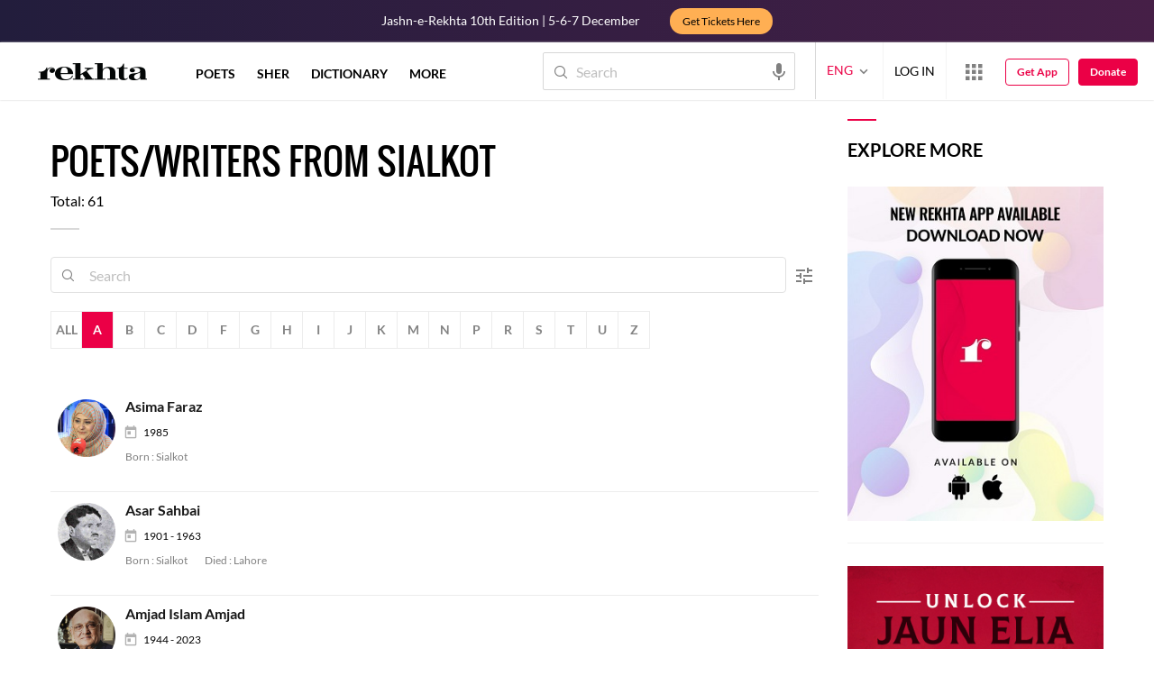

--- FILE ---
content_type: text/html; charset=utf-8
request_url: https://rekhta.org/Home/footer?lang=1
body_size: 5220
content:




<style>
    .contactUsForm {
        position: relative;
    }

    .footerFormLoder {
        position: absolute;
        top: 50%;
        left: 50%;
        transform: translate(-50%,-50%);
        z-index: 99999;
        display: none
    }
</style>

<footer id="footer">



    <div class="newsletterWrap newsletterWrapGlobal">
        <div class="subContainer nwsLtrSubCont clearfix">
            <div class="newsLetterTitle">
                    <h3>Subscribe to rekhta newsletter</h3>
                    <h4>Subscribe to Rekhta Newsletter to get all the latest updates</h4>
            </div>
            <div class="newsLetterForm">
                <fieldset>
                    <form id="newsLetterForm" name="newsLetterForm" method="post">
                        <div class="NLFInput clearfix">

                            <input type="email" name="email" placeholder="YOUR E-MAIL HERE" id="nlEmail" />
                            <span class="submitButn">
                                <input type="submit" value="SUBSCRIBE" class="nLSubmitBtn" id="nLSubmitBtn" />
                            </span>
                            <p class="nLError"><i class="rico-critique"></i><span>Incorrect email address</span></p>

                        </div>
                    </form>
                </fieldset>
                <div class="NLFField">

                    <div class="RHPNCheckBoxWrap clearfix">

                        <label class="">
                            <input type="checkbox" id="nLSuH" />
                            <span class="checkMark"></span>
I have read and I agree to Rekhta                                    <a href="/cms/privacy-policy" class="RHPNPrivacyPBtn" target="_blank" rel='noopener'> Privacy Policy</a>


                        </label>
                    </div>
                        <p class="pPCheck">Please check notification related information</p>

                </div>
            </div>

            <div class="nLThanksMsg">
<h2>THANK YOU FOR YOUR SUBSCRIPTION!</h2>
                    <p>We will connect to you shortly</p>
            </div>




        </div>

    </div>

    <div class="navContactSocial">

        <div class="subContainer clearfix">

            <div class="footerNavigation">

                    <nav class="FNPoetryType">
                        <h4 class="footerNavTitle">Quick links</h4>
                        <ul>
                            <li class="footerDonateli"><a class="footerDonate" href="/donate?wref=rweb" title="Donate" aria-label="Donate" rel='noopener'>Donate</a></li>
                            <li><a title="Qaafiya Dictionary" aria-label="Qaafiya Dictionary" href="/qaafiya?wref=rweb">Qaafiya Dictionary</a></li>
                            <li><a title="Taqti" aria-label="Taqti" href="/taqti?wref=rweb">Taqti</a></li>
                            <li><a title="Urdu Resources" aria-label="Urdu Resources" href="/urdu-resources?wref=rweb">Urdu Resources</a></li>
                            

                            
                            <li><a title="Submit Poetry" aria-label="Submit Poetry" href="/publish-content/ghazal?wref=rweb">Submit Poetry</a></li>

                        </ul>
                    </nav>



                <nav class="infoNavType">

                        <h4 class="footerNavTitle">SITE INFO</h4>
                        <ul class="clearfix">

                            <li><a title="Rekhta Foundation" aria-label="Rekhta Foundation" href="/cms/about-site?wref=rweb">Rekhta Foundation</a></li>
                            <li><a title="About The Founder" aria-label="About The Founder" href="/cms/about-founder?wref=rweb">About The Founder</a></li>
                            <li><a title="Contact Us" aria-label="Contact Us" href="/contactus?wref=rweb">Contact Us</a></li>
                            <li><a title="Career" aria-label="Career" href="/career?wref=rweb">Career</a></li>
                            <li><a title="Rekhta Explorer" aria-label="Rekhta Explorer" href="/explorer">Rekhta Explorer</a></li>
                        </ul>

                    
                </nav>


                <nav class="moreNavType">


                        <h4 class="footerNavTitle">Our websites</h4>
                        <ul>
                            <li><a title="Hindwi" aria-label="Hindwi" target="_blank" href="https://hindwi.org/?ref=rekhta&cid=f">Hindwi</a></li>
                            <li><a title="Sufinama" aria-label="Sufinama" target="_blank" href="https://sufinama.org/?ref=rekhta&cid=f">Sufinama</a></li>
                            <li><a title="Rekhta Dictionary" aria-label="Rekhta Dictionary" target="_blank" href="https://rekhtadictionary.com/?ref=rekhta&cid=f">Rekhta Dictionary</a></li>
                            
                            <li><a title="Aamozish" aria-label="Aamozish" target="_blank" href="https://rekhtalearning.com/?ref=rekhta&cid=f">Rekhta Learning</a></li>
                            
                            <li><a title="Rekhta Books" aria-label="Rekhta Books" target="_blank" href="https://rekhtabooks.com/?ref=rekhta&cid=f">Rekhta Books</a></li>


                            
                        </ul>

                </nav>

            </div>


            <div class="contactUsForm">

                <div class="cFOverlay"></div>

                <div class="contactUsFormWrap">

                    <i class="rico-close cFWCloseBtn"></i>

                    <h4>WRITE TO US</h4>

<form action="/Home/LayoutPopupContactUs" method="post">                        <div class="contactFormWrap">

                            <div class="formField cFNameField">
                                <input type="text" id="cFName" name="cFName" placeholder="NAME" />

                                <p class="nLError"><i class="rico-critique"></i><span>Incorrect email address</span></p>
                            </div>


                            <div class="formField cFEmailField">
                                <input type="email" id="cFEmail" name="cFEmail" placeholder="E-MAIL" />
                                <p class="nLError"><i class="rico-critique"></i><span>Incorrect email address</span></p>
                            </div>


                                <div class="formField ttt">
                                    <select id="drpCategory" onchange="RemoveValidation();">
                                        <option selected="selected">SELECT CATEGORY</option>
                                            <option value="contact@rekhta.org">General</option>
                                            <option value="events@rekhta.org">Events</option>
                                            <option value="collaborate@rekhta.org">Partnership/Collaborations</option>
                                            <option value="career@rekhta.org">Work with Us</option>
                                            <option value="shayari@rekhta.org">Publish Poetry</option>
                                            <option value="social@rekhta.org">Social Media Related Queries</option>

                                    </select>
                                    <p class="nLError"><i class="rico-critique"></i><span>Please Select Type</span></p>

                                </div>

                            <div class="formField cFMsgField">
                                <textarea cols="1" rows="1" id="cFMsg" placeholder="MESSAGE"></textarea>
                                
                                
                                <p class="nLError"><i class="rico-critique"></i><span>Incorrect email address</span></p>
                            </div>

                            <div class="formField cFPP">
                                <div class="RHPNCheckBoxWrap clearfix">
                                    <label class="">
                                        <input type="checkbox" id="cFSU" value="IsWriteUsPrivacyPolicy">
                                        <span class="checkMark"></span>
I have read and I agree to Rekhta                                                <a href="/cms/privacy-policy" class="RHPNPrivacyPBtn" target="_blank" rel='noopener'> Privacy Policy</a>

                                        
                                    </label>



                                </div>
                                <p class="pPCheck">Please check notification related information</p>
                            </div>


                            <div class="formField ftrFrmSbmt">
                                <a href="javascript:void(0);" value="SUBMIT" class="submitFormBtn"><i class="rico-paperplane"></i>SEND MESSAGE </a>
                                
                            </div>

                        </div>
</form>                </div>

                <div class="contactUsThanks">
                        <h2>thank you for connecting with us!</h2>
                        <p>We will get back to you shortly</p>
                </div>

                <a href="javascript:void(0);" class="deviceCFBtn"><i class="rico-paperplane"></i>WRITE TO US</a>
                <svg class="screenLoader footerFormLoder" width="50px" height="50px" viewBox="0 0 80 80"><circle class="path" fill="none" stroke-width="5" stroke-linecap="square" cx="40" cy="40" r="30"></circle></svg>


            </div>
        </div>
        <div class="subContainer subConSocApp clearfix">

            <div class="socialMediaShare">

                    <h4> FOLLOW US</h4>
                    <a title="facebook" aria-label="facebook" href="https://www.facebook.com/RekhtaOfficial" target="_blank" rel='noopener' class="rico-facebook"></a>
                    <a title="twitter" aria-label="twitter" href="https://twitter.com/rekhta" target="_blank" rel='noopener' class="rico-twitter"></a>
                    <a title="youtube" aria-label="youtube" href="https://www.youtube.com/jashnerekhtaofficial" target="_blank" rel='noopener' class="rico-youtube"></a>
                    <a title="instagram" aria-label="instagram" href="https://www.instagram.com/rekhta_foundation" target="_blank" rel='noopener' class="rico-instagram"></a>
                    <a title="telegram" aria-label="telegram" href="https://t.me/Rekhta_Official" target="_blank" rel='noopener' class="rico-telegram"></a>

            </div>
                <div class="footerAppNotification">

                    <h4>Download Rekhta App</h4>
                    <a title="appAndriod" aria-label="appAndriod" href="https://rek.ht/rekhta-android-app?ref=rweb" target="_blank" rel='noopener' class="appAndriod"></a>
                    <a title="appIos" aria-label="appIos" href="https://rek.ht/rekhta-ios-app?ref=rweb" target="_blank" rel='noopener' class="appIos"></a>

                </div>
        </div>

    </div>

    <div class="footerSecondaryNavigation">
        <div class="subContainer clearfix">
            <div class="sbFtrMn">
                <a title="PRIVACY POLICY" aria-label="PRIVACY POLICY" href="/cms/privacy-policy">PRIVACY POLICY</a>
                <a title="TERMS OF USE" aria-label="TERMS OF USE" href="/cms/disclaimer">TERMS OF USE</a>

                <a title="COPYRIGHT" aria-label="COPYRIGHT" href="/cms/copyright">COPYRIGHT</a>
                
            </div>
            <p class="sbFtrCpr">© 2025 Rekhta™ Foundation. All rights reserved.</p>
        </div>
    </div>




    <div class="overlay"></div>
    <div class="newsLetterOverlay"></div>
    <div class="overlayRCritiqueForm"></div>

    <div class="jer_DonationStrip" id="footer_astonband">
            <p>Jashn-e-Rekhta 10th Edition | 5-6-7 December | Get Tickets Here  </p>
            <a href="https://jashnerekhta.org/get-tickets?ref=campidrekhta"><span>Get Tickets Here</span><i class="rico-arrowright"></i></a>
    </div>

</footer>


<script>
    // alert(websiteId)
    if (websiteId == 3) {
        if ($('.poemPageMedia').length > 0) {
            $("#footer_astonband").css("bottom", "50px");
        } else if ($('.srtFltrMblBtns').length > 0) {
            $("#footer_astonband").css("bottom", "52px");
        }
    } else {
        if ($('.poemPageMedia').length > 0) {
            $("#footer_astonband").css("bottom", "56px");
        } else if ($('.srtFltrMblBtns').length > 0) {
            $("#footer_astonband").css("bottom", "52px");
        }
    }

    if ($(window).width() >= 1199) {
        if ($('#header_astonband').length) {
            $('body').addClass('stripEnableHeader');
        }
    } else {

        if ($('#footer_astonband').length) {
            //alert();
            $('body').addClass('stripEnableFooter');
        }
    }


    //function v4subscribeNewsletter() {
    //    debugger;
    //    $("#newsLetterMsg,#nLetterSuccessMsg,#newsLettersuccessMsg,#newsLetterBlankMsg").html("");

    //    var userEmail = $("#txtSubscribeNewsletter").val();
    //    var email = { userEmail: $("#txtSubscribeNewsletter").val() };
    //    var isprivacy = $('#IsPrivacyPolicy').prop('checked');
    //    var ismarketing = $('#IsMarketingPolicy').prop('checked');
    //    if (!validateEmail1(userEmail)) {
    //        $("#newsLetterBlankMsg").html("Please provide a valid Email");
    //        return false;
    //    }
    //    else if (ismarketing === false) {
    //        $("#newsLetterMsg").html("Please check notification related information");
    //        return false;
    //    }

    //    var url = "/home/Api_SubscribeNewsletter";
    //    $.ajax({
    //        url: url,
    //        type: "POST",
    //        contentType: "application/json",
    //        charset: "UTF-8",
    //        data: JSON.stringify({ userEmail: userEmail, isprivacy: isprivacy, ismarketing: ismarketing }),
    //        dataType: "json",
    //        success: function (data) {
    //            if (data.toLowerCase() === "success") {
    //                $("#txtSubscribeNewsletter").val("");
    //                $("#nLetterSuccessMsg").html("Thank you for subscription").slideDown();
    //                var htm =
    //                    "<div><img height='1' width='1' style='border-style:none;' alt='' src='//www.googleadservices.com/pagead/conversion/962755924/?label=n9TXCNOkmVcQ1PqJywM&amp;guid=ON&amp;script=0' /></div>";
    //                $("#googleTracker").html(htm);
    //            }
    //            $("#IsPrivacyPolicy").prop("checked", false);
    //            $("#IsMarketingPolicy").prop("checked", false);
    //            $("#newsLettersuccessMsg").html("Thank you for subscription").slideDown();
    //            // showPopupCritiqueWindow("/Home/Popup_ThankYou?lang=" + currentLanguage);
    //        }
    //    });
    //    setTimeout(function () {
    //        $('#nLetterSuccessMsg, #newsLettersuccessMsg').slideUp();
    //    }, 5000);
    //}


    try {
        $(document).on('click', '.select-selected', function (e) {
            console.log('contact us');
            $(this).parents('.rfContSlct').toggleClass('rfContctSlctActive');
            //$(this).next().slideToggle();
            e.stopPropagation();
        });
        $(document).on('click', '.select-items', function (e) {
            e.stopPropagation();
        });
        $(document).on('click', function (e) {
            $('.rfContSlct').removeClass('rfContctSlctActive');
            $('.select-items').hide();
        });
        $(document).on('click', '.select-items div', function () {
            var slctTxt = $(this).parent().prev();

            $(this).parents('.rfContSlct').removeClass('rfContctSlctActive');
            var optVlu = $(this).text();
            slctTxt.text(optVlu);

            var optValue = $(this).val();
            if (optValue != "" && optValue != undefined) {
                slctTxt.val(optValue);
            }
            $(this).parent().hide();

            if (slctTxt != "Select") {
                slctTxt.addClass('slcActv');
            }
            else {
                slctTxt.removeClass('slcActv');
            }
        });

        $('.rfcountry').on('click', 'div', function () {
            $('.rfContSlct').removeClass('stInvsbl');
            $(".rfstate div").remove();
            var selectedCountry = $(this).val()
            GetStateList(selectedCountry);
        });
    } catch (e) {

    }

    function RemoveValidation() {
        var selectedval = document.getElementById("drpCategory").value;

        if (selectedval != '' || selectedval.trim() != 'SELECT CATEGORY' || selectedval.trim() == 'زمرہ منتخب کریں' || selectedval.trim() == 'श्रेणी का चयन करें' || selectedval != null) {
            $('.ttt .nLError span').text("");
            $('.ttt .nLError').hide();
        }
    }

    $('#drpCategory').on('change', function () {
        $(this).css("color", "#000");
        var selectedval = document.getElementById("drpCategory").value;
        if (selectedval == '' || selectedval.trim() == 'SELECT CATEGORY' || selectedval.trim() == 'زمرہ منتخب کریں' || selectedval.trim() == 'श्रेणी का चयन करें' || selectedval == null) {
            $(this).css("color", "#b3b0b0");
        }
    });
</script>


<style>


    .formField.rfContSlct p.nLError {
        top: 50%;
        transform: translateY(-50%);
    }

    select#drpCategory {
        height: 36px;
        line-height: 36px;
        padding: 0px 12px 0 9px;
        font-size: 13px;
        font-family: 'LatoXRegular','NotoDevanagariRegular','MehrNastaliqRegular';
        background: #fff;
        color: #b3b0b0;
        /*  -webkit-appearance: none;
        -moz-appearance: none;
        appearance: none;*/
        -webkit-border-radius: 0; /* Safari 3-4, iOS 1-3.2, Android 1.6- */
        -moz-border-radius: 0; /* Firefox 1-3.6 */
        border-radius: 0; /* Opera 10.5, IE 9, Safari 5, Chrome, Firefox 4, iOS 4, Android 2.1+ */
        border: 1px solid #e8e8e8;
        -webkit-border-before: 1px solid #e8e8e8;
        -webkit-border-before: 1px solid #e8e8e8;
        -webkit-border-before: solid solid #e8e8e8;
    }

        select#drpCategory:focus {
            outline: none;
        }


    .RHPNCheckBoxWrap label {
        -webkit-tap-highlight-color: transparent
    }
</style>

--- FILE ---
content_type: text/css
request_url: https://rekhtastaticcdn.pc.cdn.bitgravity.com/css-4/sm.css?v=1.0.43
body_size: 11984
content:
@media screen and (min-width:576px){.iconCard{width:33.333%}.ebkImgContainer img{width:auto}}@media screen and (min-width:768px){.rdVoiceRecognization .rdVoiceInner{max-width:400px}.CollectionContainer{width:364px}.rtNewsyInnerTop h2{font-size:28px;line-height:42px;padding:0 0 30px}.collectionCardContainer .ebookCard{width:101px}.collectionCardContainer .ebookCard img,.recentlyAdded .ebkcollectionContainer .ebookCard img{height:166px}.colectionPoetDetail p span:nth-child(2){overflow:visible}.ebkGrding .ebkImgContainer:hover{transform:scale(1.12);transition:all .2s}.ebkTopCollectonSec .imgCardLayoutTwo{width:calc(33.33% - 15px)}.ebkTopCollectonSec .imgCardLayoutTwo:nth-child(2n+2){margin-right:16px}.ebkTopCollectonSec .imgCardLayoutTwo:nth-child(3n+3){margin-right:0}.ebkLstItem{width:calc(25% - 10px);margin-right:12px;margin-bottom:12px}.ebkListing .ebkLstItem:nth-child(2n+2){margin-right:12px}.ebkListing .ebkLstItem:nth-child(4n+4){margin-right:0}.ebkSameCityPoet .poetImgCard{width:calc(33.33% - 17px)}.ebkSameCityPoet .poetImgCard:nth-child(2n+2){margin-right:22px}.ebkSameCityPoet .poetImgCard:nth-child(3n+3){margin-right:0}.ebkcollectionContainer{width:calc(50% - 22px)}.ebookLiBannersec{height:178px}.libraryName{top:60px}.ebkGrding .ebkImgContainer img{height:auto}.ebkImgContainer img{width:100%}.storylineContainer{margin:20px 0 3px;background:#e1efff;padding:20px 16px;border-radius:10px}.storylineContainer h4{font-size:18px;margin-bottom:10px;line-height:20px}.storylineContainer p{font-size:16px;line-height:24px}.contentListItems.nwPoetListBody.forPostionContent p{-webkit-line-clamp:2;max-width:85%}.forPostionContent .contentListItemsMedia{top:12px}.forPostionContent .contentListItemsFavortite{top:12px;margin-top:0}.rt_t20halfCard .rt_t20SrsCrd_imgBox{height:298px !important}.rtNewsyInnerTop h2{font-size:28px;line-height:42px;padding:10px 0 30px}.rtNewsyInnerTop .rtAuthorDetails{justify-content:space-between}.rtNewsyInnerTop .rtAuthorDetails .rtAuthorDetailsLeft{align-items:center;width:auto}.rtAuthorDetailsRight ul li{margin-left:10px}.rtNewsyKnowMore h3{font-size:17px}.rtNewsyRight ul li:first-child{margin-right:30px}.rt_miriyaatSec .rt_contentHeadTop{padding:23px 0 16px;position:sticky;top:122px;background:#fff;z-index:1;width:100%;left:0}.rt_miriyaatSec .rt_contentHeadTop ul{display:flex;justify-content:space-between}.rt_miriyaatSec .rt_contentHeadTop ul li{width:13%;font-size:14px;text-transform:uppercase;font-family:LatoXBold,NotoDevanagariBold,MehrNastaliqRegular}.rt_miriyaatSec .rt_contentHeadTop ul li:first-child{width:60%}.rt_miriyaatSec .rt_bodyTitle{width:60%;position:relative}.rt_miriyaatSec .rt_bodyGhazalNo{width:15%}.rt_miriyaatSec .rt_bodyDiwanNo{width:13%}.rt_miriyaatSec .rt_contentBodyListItems p span{display:none}.rt_miriyaatSec .rt_contentHeadTop ul li:last-child{width:12%}.contentListShareIcon a,.contentListShareIcon a i{color:#808080}.contentAdd{height:224px}.headerAdd{height:132px}.sideCardAdd{height:350px}.rt_miriyaatSec.rt_manageColumn .rt_bodyTitle{width:100%}.rt_miriyaatSec.rt_manageColumn .rt_stroylnPara{width:100%}.contentListItems.rt_manageColumn .contentListItemsFavortite{top:26px}.contentListItems.rt_manageColumn .favShareGlobal{top:0}.contentListItems.rt_manageColumn .contentListItemsFavortite i{top:0}.rt_manageColumn a.contentListItemsMediaVideo.rico-youtube{right:0}.rt_iconPlaced .contentListItemsMedia{top:13px}.contentListing.rtNewsyBox{margin-bottom:0}.ebkGrding .ebkImgContainer.ebkImgConNw{margin-top:8px}.ebkDetailsec ul li.readMoreBtn{bottom:-408px}.ebkLstItem .ebkDetailsec .readMoreBtn .rReadMore{width:50%;margin-left:25%}.ebkLndngEbkCrds .collectionCardContainer .ebookCard{width:410px}.ebkLndngEbkCrds .ebookCard img{width:180px;height:274px;top:26px}.ebkLndngEbkCrds .ebookCard .ebkCrdContent{width:320px;height:325px;padding:48px 16px 48px 102px}.ebookCard .ebkCrdContent h4{font-size:24px;margin-top:4px}.ebookCard h6,.ebookCard h6 .ebkCntntTp,.ebookCard p .ebkCntntTp,.ebookCard p{font-size:14px}.ebookCard .ebkCrdContent .ebkRdNwBtn{font-size:14px;padding:12px 42px}.rEbookSections .magazines{background-position:52px 68px}.magazines .owl-carousel{margin-top:30px}.rEbookSections .childrnLtr{padding-bottom:110px;background-position:center 150px;background-size:auto}.mgznLftBgImg,.mgznRtBgMblImg,.mgznRtBgImg{width:auto}.mgznRtBgMblImg{display:none}.mgznLftBgImg{left:12px;top:auto;bottom:196px}.mgznRtBgImg{right:-19px;bottom:-9px;z-index:9;display:block;width:180px}.ebookCard .ebkLstYr,.ebookCard p{margin-top:12px}.sldrOvrlFlwWrap{margin-left:0 !important;margin-right:0;padding-left:0}.sldrOvrlFlwInr{padding-left:0;padding-right:0}.alphbtCon a:hover{border-bottom:2px solid #ec0046}.sortMnuCon{margin-top:46px}.imgCardLayoutTwo img{height:230px}.sortListingContent .ebookCard{width:calc(33.333% - 7px);margin-right:6px}.sortListingContent .ebookCard:nth-child(2n+2){margin-right:6px}.sortListingContent .ebookCard:nth-child(3n+3){margin-right:0}.rekhtaUrduDuniyaList .rekhtaUrduDuniyaListItem{display:flex;flex-wrap:wrap;margin-bottom:0}.rekhtaUrduDuniyaList figure{flex:0 0 250px;margin-right:13px;margin-bottom:0}.rekhtaUrduDuniyaDetails{width:calc(100% - 263px)}.navigation.navigation{padding-left:35px}.timelineBox{width:auto}.timeLineIntro{min-height:96px}.tributeScroll{margin-bottom:50px}.timeLineIntro p{-webkit-line-clamp:4}.timelineBox:last-child{padding-right:39%}.timelineBoxInnerTop{position:relative}.tribute_listing .tributeEbookSlider .imgCardLayoutTwo:first-child{margin-left:0}.askaQuesTionWrap .askQuestionFormPopup{max-width:360px !important}.QAListingWrapper .popup-overlay .rfContactContainer{position:unset}.rpSliderFull.owl-carousel{margin-top:0}.rpSliderBannerSec{padding-bottom:24px}.contentListHeader.rpGapLine{padding-top:53px;margin-bottom:48px}.contentListHeader .abtBookTxtDesc.rpTextGap p{margin-top:12px;line-height:19px !important;font-size:16px !important}.rpRekhtaPubBooks .t20SrsCardCmn{width:150px}.rpRekhtaPubBooks .sectionHeader.drkSecHdr h2{font-size:24px;line-height:36px}.rpRekhtaPubBooks .sectionHeader p{margin-top:12px;font-size:16px;line-height:20px}.rpSingleBanner{padding:24px 0}.rpProetryItems h4{font-size:20px;line-height:30px}.rpProtryBy{font-size:16px;line-height:24px;margin:16px 0}.rpGenre{font-size:16px;align-items:baseline}.rpGenre p a{padding:10px 16px;border-radius:14px;font-size:14px;font-family:'latoxregular'}.rpPetryImg{width:144px;margin-right:16px;max-height:220px}.rpProductsbottom table tr td{text-align:left}.rpProductsbottom table tr td:last-child{width:65%}.rpProductsbottom table tr td:first-child{width:35%}.rpRekhtaPubBooks.gapfromFooter .t20SrsCardCmn{width:123px;height:auto}.gapfromFooter .coupletClcImg img{width:auto}.rpSliderFull.owl-carousel{margin-top:0}.rpSliderBannerSec{padding-bottom:0}.pplrTrndTags.rpRekhtaPubBooks{margin:48px 0 0}.rpRekhtaPubBooks .owl-carousel{margin-top:0}.rpRekhtaPubBooks .sectionHeader .seeFullCollection{font-size:16px}.rpSingleBanner{padding:48px 0 0}.rpRekhtaPubBooks .t20SrsCardCmn{width:136px;margin-right:10px;height:auto}.rpRekhtaPubBooks .t20SrsCardCmn:nth-child(2n+0){margin-right:20px}.rpRekhtaPubBooks .t20SrsCardCmn{width:150px;margin-right:20px;height:auto}.rekhtaPublication .coupletClcImg{width:140px;height:216px}.rpRekhtaPubBooks .t20srsCardCmnDetail h2{font-size:16px}.rpRekhtaPubBooks .t20SrsCardCmn{justify-content:start}.rpRekhtaPubBooks .t20SrsCardCmn .cpltImgCrd{justify-content:start}.rpProductsbottom table tr td{text-align:right}.rpGenre p:last-child a:nth-last-child(-n+2){display:flex}}@media screen and (min-width:992px){.tributeScroll{margin-bottom:20px}.sortIconPopupContainer.alphaMenuOpen .sortingContainer{z-index:9999}header{z-index:99999999}.overFlowHidden{padding-right:16px}.sectionTitle{text-align:center;font-size:18px;letter-spacing:2px;text-transform:uppercase;margin-bottom:36px}.cTPoetName{font-size:16px}.cTTags a{font-size:12px;line-height:30px;padding:0 14px}.deviceCTActivity{display:none}.cTActivity{display:block;float:right}.cTTags{float:left}.cTActivity li{float:left;position:relative}.cTActivity li a{color:#808080;font-size:12px;font-family:'LatoXRegular','NotoDevanagariRegular','MehrNastaliqRegular';display:block;text-align:center;margin-left:12px}.cTActivity li a i{vertical-align:middle}.cTActivity li a span{vertical-align:middle;display:inline-block}.cTsocailShare li a{color:#808080;font-size:32px;font-family:'LatoXRegular','NotoDevanagariRegular','MehrNastaliqRegular';display:block;height:32px;width:40px;text-align:center;line-height:32px}.cTsocailShare .cTsocailShareWrap{top:-26px}.cTsocailShare .cTsocailShareWrap.activeSocialShare{top:-26px;width:224px}.cTTagsNot{text-align:center}.cTTagsNot .cTActivity{float:none;display:inline-block}.sherLayoutSliderWrap .bx-next:after{display:none}.sherLayoutSliderWrap .bx-wrapper .bx-next,.MFRSliderWrap .bx-wrapper .bx-next,.fSCSherSectionSliderWrap .bx-wrapper .bx-next{right:auto;color:#959595;left:50%;margin-left:22px}.sherLayoutSliderWrap .bx-controls-direction{width:100%;right:auto;left:auto;position:absolute;height:auto;bottom:0}.sherLayoutSliderWrap .bx-wrapper .bx-prev,.MFRSliderWrap .bx-wrapper .bx-prev,.fSCSherSectionSliderWrap .bx-wrapper .bx-prev{left:50%;right:auto;margin-left:-66px}.sherLayoutSliderWrap .bx-wrapper .bx-controls-direction a,.MFRSliderWrap .bx-wrapper .bx-controls-direction a,.fSCSherSectionSliderWrap .bx-wrapper .bx-controls-direction a{border-radius:50%;width:44px;height:44px;border:1px solid #959595;background:#fff;color:#959595;line-height:44px;text-align:center}.sherLayoutSliderWrap .bx-wrapper .bx-controls-direction a:hover,.MFRSliderWrap .bx-wrapper .bx-controls-direction a:hover,.fSCSherSectionSliderWrap .bx-wrapper .bx-controls-direction a:hover{background:#eb0046;color:#fff;border:1px solid #eb0046}.MFRSliderWrap .bx-wrapper .bx-controls-direction a,.fSCSherSectionSliderWrap .bx-wrapper .bx-controls-direction a{top:auto;bottom:0}.sherLayoutSliderWrap .bx-next:before{top:auto;right:4px;display:inline-block}.sherLayoutSliderWrap .bx-wrapper,.MFRSliderWrap .bx-wrapper,.fSCSherSectionSliderWrap .bx-wrapper{padding-bottom:86px}.supportRekhtaSection{padding:48px 0}.supportRekhtaSection p{font-size:16px;margin-bottom:24px}.supportRekhtaSection a{margin:0 12px;float:none;color:#eb0046;border:1px solid #eb0046;background:transparent;height:48px;padding:0 12px 0 12px;width:180px}.supportRekhtaSection a i{display:none}.poetImgCard img{width:136px;height:136px;border-radius:50%;margin-bottom:12px}.poetImgCard{width:136px}.poetImgCard h4{font-size:14px}.poetImgCard h5{font-size:12px}.suggestedPoetSection{padding:48px 0}.poetImgCard:first-child{margin-left:0}.viewMoreBtn{width:224px;font-size:14px;margin-top:48px;line-height:48px}.fSCType,.fSCSherSection h3,.fSCSherSectionSliderWrap,.sherCollectionLayoutWrap h4{display:block}.imgCard{float:left;width:138px;margin-bottom:0;display:block;margin-left:32px}.sherCollectionLayout .imgCard{display:block}.sherCollectionLayout .imgCard:nth-child(2n+2){margin-left:32px}.sherCollectionLayout{margin-left:-32px}.featuredSherCollectionSection{padding:48px 0}.shayriCollectionSection{padding:48px 0}.featuredShortProseCollection h2,.featuredShortProseCollection h5{display:block}.relatedFPColection{display:none}.pCMoreAuthors h3{color:#4d4d4d;font-size:12px;font-family:'LatoXRegular','NotoDevanagariRegular','MehrNastaliqRegular';line-height:1.2;text-transform:uppercase;margin-bottom:36px;letter-spacing:3px}.pCMoreAuthorsList{margin-left:-32px}.pCMoreAuthor{float:left;width:138px;margin-bottom:0;display:block;margin-left:32px;position:relative}.pCMoreAuthor img{border-radius:50%;margin-bottom:12px;width:100%;height:auto}.pCMoreAuthor h4{color:#000;font-size:14px;font-family:'LatoXRegular','NotoDevanagariRegular','MehrNastaliqRegular';line-height:1.2;text-transform:capitalize;margin-bottom:8px;letter-spacing:.25px;overflow:hidden;text-overflow:ellipsis;text-align:left}.pCMoreAuthor h5{font-size:10px;color:rgba(0,0,0,.6);font-family:'LatoXBold','NotoDevanagariBold','MehrNastaliqRegular';text-transform:capitalize;overflow:hidden;text-overflow:ellipsis;margin-bottom:6px}.pCMoreAuthors{display:block}.proseCollectionSection{padding:48px 0}.featuredShortProseCollection h2{color:#000;font-size:32px;font-family:'MerriweatherHeavy','NotoDevanagariBold','MehrNastaliqRegular';line-height:1.2;margin-bottom:18px}.featuredShortProseCollection h2 a{color:#000}.featuredShortProseCollection h5{color:rgba(0,0,0,.5);font-size:14px;font-family:'LatoXRegular','NotoDevanagariRegular','MehrNastaliqRegular';line-height:1.2;margin-bottom:42px;text-transform:capitalize}.featuredShortProseCollection h5 a{color:rgba(0,0,0,.5)}.featuredEBookSection .viewMoreBtn{display:block}.featuredEBook h6 span{font-size:11px}.featuredEBook h5{font-size:11px}.featuredEBookSection{padding:48px 0}.featuredEBook{margin-bottom:48px}.fEBookCateWrap h3{text-align:center;margin-bottom:42px;letter-spacing:3px;color:#4d4d4d;font-family:'LatoXRegular','NotoDevanagariRegular','MehrNastaliqRegular';text-transform:uppercase}.fEBookCateList{margin-left:0;margin-right:0;white-space:normal;overflow:hidden}.imgCardLayoutTwo:first-child{margin-left:0}.imgCardCon .imgCardLayoutTwo{width:100%}.fEBookCateList .imgCardLayoutTwo:first-child{margin-left:0}.imgCardLayoutTwo{display:block;width:138px;margin-right:0;margin-left:32px;float:left}.viewMoreEbookCate{display:none}.viewMoreImgShayri{display:none}.imageShayriSection .viewMoreBtn,.isSimgSher,.iSSTagsSection{display:block}.iSSDetails{float:left;width:calc(55% - 42px)}.imgSSMorePoplularSection{float:right;width:45%;padding:24px 0 0;position:relative}.imgSSMorePoplularSection:before,.iSSTagsSection:before{content:'';position:absolute;top:0;left:0;height:2px;width:32px;background:#eb0046}.isSimglayout{border:2px solid #e3e3e3;padding:12px;border-radius:3px;margin-bottom:12px}.isSimglayoutFooter{padding:12px 0}.isSimglayoutFooter a{font-size:14px}.isSimglayoutFooter a i{font-size:32px}.isSimgSher{text-align:center}.imgSSMorePoplularSection h3{margin-bottom:22px;letter-spacing:3px;color:#4d4d4d;font-family:'LatoXRegular','NotoDevanagariRegular','MehrNastaliqRegular';text-transform:uppercase}.imgSSMoreImgs{white-space:normal;overflow:hidden;margin-left:0;margin-right:0;margin-bottom:36px}.imgSSMoreImage:first-child{margin-left:12px}.imgSSMoreImage{display:block;width:140px;margin-left:12px;float:left;margin-right:0;margin-bottom:12px}.imgSSMoreImage.viewMoreImgShayri{display:none}.imgSSMoreImage:nth-child(3n+1){margin-left:0}.iSSTagsSection{padding-top:22px;position:relative}.iSSTags a{color:#000;font-family:'LatoXRegular','NotoDevanagariRegular','MehrNastaliqRegular';text-transform:capitalize;border:1px solid #d7d7d7;display:inline-block;border-radius:20px;margin-right:8px;font-size:12px;line-height:30px;padding:0 14px;margin-bottom:16px}.iSSTags a:hover{color:#fff;border:1px solid #eb0046;background:#eb0046}.imageShayriSection{padding:48px 0}.todaysSpecialSection{padding:48px 0}.todaysSpecialDescription{text-align:center}.todaysSpecialDescription img{width:150px;height:150px;border-radius:50%;float:none;margin-right:0;margin-bottom:12px}.tSDBody{overflow:hidden;margin-top:0;margin-bottom:24px}.todaysSpecialDescription h2{font-size:16px}.todaysSpecialDescription h4 span{font-size:14px}.todaysSpecialDescription p{font-size:16px;text-align:center}.featuredVideoSection{padding:48px 0}.featuredVideoSection .viewMoreBtn{display:block}.fVSVideoContainer{float:left;width:calc(68% - 24px)}.fVideoListing{float:right;width:32%}.fVDesc h2{font-size:18px;margin-bottom:10px}.fVDesc{padding-top:24px}.fVDesc h3{font-size:14px}.fVideoListing h3{margin-bottom:22px;letter-spacing:3px;color:#4d4d4d;font-family:'LatoXRegular','NotoDevanagariRegular','MehrNastaliqRegular';text-transform:uppercase}.fVideoListing:before{content:'';position:absolute;top:0;left:0;height:2px;width:32px;background:#eb0046}.fVideoListingWrap{white-space:normal;overflow:hidden;margin-left:0;margin-right:0}.dVList{display:block;width:100%;margin-right:0;position:relative;margin-bottom:12px}.dVList:first-child{margin-left:0}.dVList img{width:103px;display:block;height:auto;margin-bottom:0;border-radius:3px;margin-right:12px;float:left}.dVListDesc{overflow:hidden;margin-top:28px}.dVList.fVMoreBtn{display:none}.dVList h4{font-size:16px;margin-bottom:8px}.dVList h5{color:rgba(0,0,0,.5);font-size:12px}.wODShareAudio a span{display:inline-block;display:inline-block;width:auto;height:auto}.wODOPWords a:hover{color:#fff;border:1px solid #eb0046;background:#eb0046}.wODotherPopularWord h4{margin-bottom:22px;letter-spacing:3px;color:#4d4d4d;font-family:'LatoXRegular','NotoDevanagariRegular','MehrNastaliqRegular';text-transform:uppercase}.wordOfDaySection{padding:48px 0;text-align:center}.wODWordDetails h2{font-size:46px}.wODWordDetails h3{font-size:24px}.wODWordDetails h3 span:first-child:after{height:36px;width:2px;top:-3px}.wODWordDetails h3 span:first-child{padding-right:32px;margin-right:32px}.wODShareAudio{position:static;text-align:center;padding-top:18px}.wODShareAudio a{margin:0 9px;float:none;display:inline-block}.wODMeaning h5{display:block;font-size:14px;color:#000;font-family:'LatoXItalic','NotoDevanagariRegular','MehrNastaliqRegular';margin-bottom:12px}.wODMeaning h3{font-size:20px}.wODSher h6{font-size:14px}.wODDictionarySearch:before,.wODDictionarySearch h3{display:none}.wOdSearchbox{max-width:636px;margin:0 auto}.moreFromRekhtaSection{padding-top:48px}.wOdSearchbox input{height:46px}.wOdSearchbox a{right:8px;top:6px}.userLogin{margin-top:0}.toggleMenuButton{display:block}.rEbookSections.ebkContriBannerSec{padding-bottom:0}.rEbookSections article{padding:65px 0 0}.ebkSrchContainer h2{font-size:34px}.welcomeContainer h2{font-size:40px}.welcomeContainer p{font-size:24px}.welcomeContainer .rReadMore{padding:14px 24px}.sectionHeader h2,.sectionHeader h1{font-size:30px}.sectionHeader .seeFullCollection{font-size:18px;top:50px}.sectionHeader.hdngCenter h2{font-size:30px}.ebkSlider .ebookCard h4{font-size:14px}.exploreContainer{margin-top:40px}.iconCard{width:16.667%;margin-bottom:0}.iconCard .iconBox{width:116px}.iconCard .iconBox i{font-size:116px}.iconCard h4{font-size:20px;margin-top:14px}.readMoreBtn{margin-top:40px}.readMoreBtn .rReadMore{font-size:18px}.imgCardCon .poetImgCard img{border:8px solid #fff}.imgCardCon .poetImgCard h4{font-size:18px}.imgCardCon .poetImgCard h5{font-size:14px}.ebkLstItem{width:calc(20% - 13px);margin-right:16px;margin-bottom:26px}.ebkListing .ebkLstItem:nth-child(2n+2){margin-left:0;margin-right:16px}.ebkListing .ebkLstItem:nth-child(4n+4){margin-left:0;margin-right:16px}.ebkListing .ebkLstItem:nth-child(5n+5){margin-right:0}.ebkImgContainer img{width:100%;height:295px}.ebkListing .ebkImgContainer img{height:295px}.ebkGrding .ebkImgContainer img{width:104px;height:130px}.ebkFlDtlContainer,.ebkShorDtlContainer{width:50%;float:left;display:block;padding-right:28px}.ebkFlDtlContainer{padding-top:16px}.ebkImgDetailedContainer .ebkImgContainer img{width:100%;height:auto}.ebkGrding .ebkLstItem{width:25%;float:left;border-bottom:none;margin-bottom:15px;padding-bottom:15px}.ebkGrding .ebkLstItem:nth-child(2n+2){margin-right:0}.ebkLstAthr,.ebkLstTtl,.ebkLstPblshr,.ebkLstYr{font-size:14px}.ebkGrding .ebkLstTtl{height:auto;overflow:hidden;white-space:nowrap}.ebkGrding .ebkLstTtl:after{display:block;background:linear-gradient(90deg,rgba(255,255,255,0) 0%,#ececec 100%)}.ebkLstPblshr{height:40px;overflow:hidden}.ebookCatelogContainer{padding:40px 0 0}.numUserReview{font-size:14px}.ricoreviewStar,.rico-ratefull,.rico-ratehalf,.rico-rateblank.ricoreviewStar,.rico-rateblank{font-size:28px;margin-left:-7px}.ebkGrding .ebkDetailsec .readMoreBtn{font-size:14px;width:150px;display:inline-block;color:#808080;min-height:1px}.ebkDetailsec .favorite i{font-size:34px}.ebkDetailsec .rico-share{top:5px}.ebkGrding .ebkDetailsec .readMoreBtn .rico-share{font-size:36px;margin-left:17px;color:#0af}.ebkDetailsec .rico-favorited{font-size:36px}.ebkGrdLstgHdr{background-color:transparent;border-bottom:1px solid #cecece;margin-bottom:30px;padding:30px 24px 20px;margin-left:-20px;margin-right:-20px}.ebkGrdLstgHdr.ebkGrdLstWdtArw{padding:30px 24px 38px}.grdLstSortList .sortListDrpDnBtn i{margin-right:0}.bestBookfrmAuth .colectionPoetDetail h4::after{display:block}.bestBookfrmAuth .colectionPoetDetail h4{white-space:nowrap;overflow:hidden}.ebkBack{font-size:26px;color:#000;padding-left:0;margin-top:0;max-width:none;width:100%}.ebkBack i{font-size:50px;margin-left:-12px;font-weight:normal}.sectionHeader p{display:block;line-height:22px;max-width:90%}.SortItemContainer .grdLstSortBtn .rico-list_view{font-size:32px}.grdLstSortBtn{margin-top:0}.ebkdiffTag a{display:inline-block}.ebkGrding .ebkImgContainer{max-width:200px}.ebkDtlContainer{background-color:#ececec}.ebkGrding .ebkImgContainer.ebkImgConNw{float:left;margin-bottom:0}.ebkGrding .ebookDetailContainer{padding-left:124px}.ebkImgDetailedContainer .ebookDetailContainer{padding-left:0;float:right;width:calc(100% - 220px)}.ebkdiffTag{padding-top:10px}.PoetProfileTxtDesc p,.abtBookTxtDesc p{font-size:16px}.ebkImgDetailedContainer .ebookTileAbt{width:100%}.ebkcollectionContainer .ebookCard .ebookDetailContainer h4{white-space:nowrap;line-height:18px;overflow:hidden;position:relative}.ebkGrding .ebkImgContainer.ebkImgConNw{margin-top:0}.ebkLstItem .readMoreBtn .rReadMore{padding:10px 17px;margin:0 24px 0 0;width:100%}.ebkLstItem .ebkDetailsec .readMoreBtn .rReadMore{width:100%;margin-left:0}.ebkDetailsec .readMoreBtn span{display:inline-block}.sectionTitleHeader h3{font-size:24px}.reviewTxtDesc{max-height:82px}.ppcmpltTxt{max-height:54px;overflow:hidden}.ebkDescsec .ppcmpltTxt{overflow:hidden;position:relative}.ebkDescsec .readLessCmnt{max-height:100%}.ebkDescsec .readMoreCmnt{top:79px}.abtBookTxtDesc{position:relative}.readBtnMargin .readLessCmnt~.readMoreCmnt{top:-8px;font-family:'LatoXRegular','NotoDevanagariRegular','MehrNastaliqRegular'}.readMoreCmnt{font-family:'LatoXRegular','NotoDevanagariRegular','MehrNastaliqRegular';float:right;margin:0}.readLessCmnt~.readMoreCmnt{position:relative;right:0;padding:0;margin:0;top:-3px;font-size:14px}.libcmpltTxt{max-height:122px;overflow:hidden}.readLessCmnt{max-height:100%}.recentlyAdded .ebkcollectionContainer:nth-child(3n+3){margin-right:0}.sldrOvrlFlwInr .ebkcollectionContainer:nth-child(3n+3){margin-right:0}.ebkcollectionContainer .collectionCardContainer .ebookCard{width:calc(33% - 6px)}.ebkcollectionContainer .ebookDetailContainer .readMoreBtn{display:none}.ebkcollectionContainer .collectionReadNow{display:block}.ebkcollectionContainer{margin-right:8px;margin-bottom:30px;width:calc(33.33% - 10px);padding:20px;background:#fff}.RecentSecHeader{padding-bottom:0}.ebkTopCollectonSec .imgCardLayoutTwo{margin-right:22px;margin-bottom:22px;width:calc(20% - 18px)}.ebkTopCollectonSec .imgCardLayoutTwo:nth-child(2n+2){margin-right:22px}.ebkTopCollectonSec .imgCardLayoutTwo:nth-child(3n+3){margin-right:22px}.ebkTopCollectonSec .imgCardCon .imgCardLayoutTwo{margin-right:22px}.ebkTopCollectonSec .imgCardLayoutTwo:nth-child(5n+5){margin-right:0}.ebkImgDetailedContainer .ebkImgContainer{width:221px;padding:7px}.ebkImgContainer.ebkImgDetailedContainer img{height:auto}.readMoreBtn .rico-share,.rico-favorited{font-size:32px}.ebkFullCollectionAdded .ebkcollectionContainer .ebookCard{width:108px;margin-right:19.4px;border-bottom:none}.ebkFullCollectionAdded .ebkcollectionContainer .ebookCard:nth-child(9n+9){margin-right:0}.ebkFullCollectionAdded .ebkcollectionContainer{-webkit-box-shadow:1px 1px 4px 1px rgba(0,0,0,.23);-moz-box-shadow:1px 1px 4px 1px rgba(0,0,0,.23);box-shadow:1px 1px 4px 1px rgba(0,0,0,.23)}.ebkFullCollectionAdded .CollectionContainer h2{border-bottom:none}.grdLstSortList h5{margin-top:9px;text-transform:uppercase;padding-right:20px}.libraryDesc h3{font-size:30px}.libraryDesc p{padding:30px 0;font-size:18px}.contentListHeader.readBtnMargin.ebkCntntLstHdr .ppcmpltTxt p{padding:0}.libraryDesc a{font-size:18px}.popularLibrarydesc .sectionHeader h2{font-size:24px}.ebookLiBannersec{height:330px;background-size:auto}.ebookLiBannersec::after{height:330px;width:36%;background:#414141}.libraryName{width:42%;height:330px;background:#414141;text-align:left;top:0;position:relative;float:right}.libraryName::after{content:"";height:100%;width:100%;position:absolute;right:-100%;padding-left:2px;background:#414141;top:0}.libraryName h3{font-size:42px;padding-top:28px;line-height:62px}.libraryName p{font-size:20px;line-height:62px;color:#fff}.ebklibgdesignbannr{display:block}.sortListItemsCont{position:absolute;top:62px;width:280px;left:auto;right:0;height:auto;background-color:transparent}.sortListItems{padding:10px;transform:translateY(0);width:86%;top:-25px;left:-22px}.hdngSbMenu a{font-size:16px;margin:0 5px 0 0}.indxg ul{overflow-x:hidden}.indxg ul li:hover a{color:#fff;background-color:#cb0044}.lstTblCel.lstTblAthrEdtr,.lstTblCel.lstTblPblsr,.lstTblCel.lstTblDt{display:inline-block}.lstTblCel.lstTblTTl{width:40%}.lstTblCel.lstTblAthrEdtr{width:40%}.lstTblCel.lstTblPblsr{width:20%}.lstTblCel.lstTblDt{width:10%}.lstTblCel p{font-size:16px}.lstTbl .lstTblRow{padding:16px 0}.pgnCntnr ul li.pgNext,.pgnCntnr ul li.pgPrev{padding:0 12px}.pgnCntnr ul li:hover a{color:#ed4e33}.pgnCntnr ul li .pgnNPT,.pgnCntnr ul li:nth-child(5),.pgnCntnr ul li:nth-child(6){display:block}.pgnCntnr ul li .pgnNPI{display:none}.pgGt input{width:64px}.ebkDetailsec .favnumCount{display:block}.ebkDetailsec .favnumCount{display:block}.ebookBannersec{height:380px}.ebookBannersec .ebkAuthorContainer .ebkauthorprfl{width:250px}.ebookBannersec .ebkAuthorContainer .ebkauthorprfl img{border:14px solid rgba(255,255,255,1)}.ebookBannersec .ebkauthorDetails h3{font-size:56px;margin-bottom:24px;line-height:52px}.ebookBannersec .ebkauthorDetails h2{font-size:26px;margin-bottom:30px}.ebookBannersec .ebkauthorDetails p{font-size:18px;line-height:24px}.ebkauthorDetails{padding-left:56px}.ebookBannersec .ebkAuthorContainer{padding:50px 0}.ebookBannersec .ebkauthorDetails p{display:block}.ebkContributorHdr a{font-size:30px}.ebktagListing .SortItemContainer{padding-top:28px}.ebktagListing .ebkGrdLstgHdr{padding:34px 0 22px}.ebkContributorHdr p{display:block}.reviewpopup h3{font-size:24px}.reviewpopup p{margin-left:-4px}.reviewpopup p i{font-size:48px}.reviewpopup{width:650px}.dContent{padding:36px}.ebkcmntreviewDesc{margin-bottom:30px}.usercmntrreview{height:150px}.warncmnt{bottom:46px}.reviewpopup .warncmnt i{font-size:32px}.ebkpoetProfileimges{width:auto;text-align:left}.ebkpoetProfileimges img{width:114px;height:114px}.ebkpoetProfileimges{width:11%}.PoetProfileTxtDesc{width:87%}.PoetProfileTxtDesc a h2{padding-top:0}.PoetProfileTxtDesc{float:right}.ebkFullDtlPopup{position:relative;margin:0 0 20px;padding:24px 20px;z-index:999}.closeEbkdetais{top:12px;right:16px}.ebkbasicdetails{width:100%}.warmcmntDesc{top:100px}.cTsocailShareWrap ul li:nth-child(3){display:none}.isSimglayoutFooter .cTsocailShare .cTsocailShareWrap li a{font-size:32px}.fSCSherSection .imgCard:first-child{display:none}.sherLayout .bx-wrapper .bx-viewport{min-height:228px}.lstTbl .lstTblRow{padding:16px 0}.pgnCntnr ul li.pgNext,.pgnCntnr ul li.pgPrev{padding:0 12px}.pgnCntnr ul li:hover a{color:#ed4e33}.pgnCntnr ul li .pgnNPT{display:block}.pgnCntnr ul li .pgnNPI{display:none}.pgGt input{width:64px}.ebkDetailsec .favnumCount{display:block}.ebkDetailsec .favnumCount{display:block}.ebookBannersec{height:380px}.ebookBannersec .ebkAuthorContainer .ebkauthorprfl{width:250px}.ebookBannersec .ebkAuthorContainer .ebkauthorprfl img{border:14px solid rgba(255,255,255,1)}.ebookBannersec .ebkauthorDetails h3{font-size:56px;margin-bottom:24px}.ebookBannersec .ebkauthorDetails h2{font-size:26px;margin-bottom:30px}.AthrCnt{font-size:24px}.ebookBannersec .ebkauthorDetails p{font-size:18px;line-height:24px}.ebkContriBannerSec .ebookBannersec .ebkAuthorContainer{padding:50px 0}.ebookBannersec .ebkauthorDetails p{display:block}.ebkContributorHdr a{font-size:30px}.ebktagListing .SortItemContainer{padding-top:28px}.ebktagListing .ebkGrdLstgHdr{padding:34px 0 22px}.ebkContributorHdr p{display:block}.collectionCardContainer .ebookCard img,.recentlyAdded .ebkcollectionContainer .ebookCard img{padding:0;margin-bottom:14px}.ebkDetailsec .cTsocailShare .cTsocailShareWrap.activeSocialShare{width:146px}.ebkDetailsec .cTsocailShare .cTsocailShareWrap.activeSocialShare{left:-116px;top:0}.ebkSameCityPoet .poetImgCard{width:calc(20% - 21px)}.ebkSameCityPoet .poetImgCard:nth-child(2n+2){margin-right:22px}.ebkSameCityPoet .poetImgCard:nth-child(3n+3){margin-right:22px}.ebkSameCityPoet .poetImgCard:nth-child(5n+5){margin-right:0}.ebkSortItem{display:inline-block}.ebkshrttagtitle{display:inline-block}.ebknwmagzinelist .ebkGrdLstgHdr{padding:30px 16px 20px}.ebkTopCollectonSec .imgCardLayoutTwo img{height:228px}.isSimglayoutFooter .cTsocailShare .cTsocailShareWrap li a{font-size:32px}.ebkSameCityPoet .poetImgCard img{border:8px solid #fff}.rHPLeatestBlog{width:calc(50% - 9px);float:left;margin-right:9px;margin-bottom:0}.rHPBlogs{float:right;width:calc(50% - 9px);white-space:normal;margin-left:9px;padding-left:0;margin:0 0 0 9px;border:none;box-shadow:none;overflow:initial}.rHblogimagecontar{width:32.3%}.postBeforeTime{display:inline-block}.rhblogslidesection{display:inline-block;white-space:normal;-moz-box-shadow:0 6px 10px 0 rgba(0,0,0,.15);box-shadow:0 6px 15px 0 rgba(0,0,0,.15);margin-bottom:13px;width:100%}.rhblogslidesection:last-child{margin-bottom:0}.rHLattestBlogDesc p{font-size:16px;line-height:24px}.blogHi .rHLattestBlogDesc p,.blogUr .rHLattestBlogDesc p{line-height:24px}.rHLattestBlogDesc h3{font-size:18px;line-height:24px}.rHblogDesctxt{max-height:74px}.rhblogslidesection .rHblogDesctxt{max-height:72px}.rHPBlogs .rHLattestBlogDesc p::before{content:'';position:absolute;width:60%;bottom:53px}.rhblogslidesection .rHLattestBlogDesc h4{margin-bottom:10px}.rHPLeatestBlog img{height:212px}.rhblogslidesection .rHblogimagecontar img{width:185px;height:212px}.rHPBlogs .rHLattestBlogDesc{width:67.7%;padding:20px 16px 0}.rHPBlogs .rHblogTimeEst{margin:16px -16px 0}.rHPBlogs .rhblogslidesection .rHblogTxtreadmre{width:61%;bottom:59px;font-size:16px}.rHPLeatestBlog .rHblogTxtreadmre{font-size:16px;bottom:20px}.rHPLeatestBlog.blogHi .rHblogTxtreadmre,.rHPLeatestBlog.blogUr .rHblogTxtreadmre{height:28px;bottom:18px}.rHPBlogs .rhblogslidesection.blogHi .rHblogTxtreadmre,.rHPBlogs .rhblogslidesection.blogUr .rHblogTxtreadmre{height:28px;bottom:58px}.rBlogSubTitleNot .rHblogDesctxt{max-height:107px}.rHPLeatestBlog.rBlogSubTitleNot .rHblogTxtreadmre{bottom:16px}.rHPLeatestBlog.blogHi.rBlogSubTitleNot .rHLattestBlogDesc p,.rHPLeatestBlog.blogUr.rBlogSubTitleNot .rHLattestBlogDesc p{line-height:27px}.rhblogslidesection.rBlogSubTitleNot .rHblogDesctxt{max-height:100px}.blogHi.rBlogSubTitleNot .rHLattestBlogDesc p,.blogUr.rBlogSubTitleNot .rHLattestBlogDesc p{line-height:25px}.rhblogslidesection.blogEn.rBlogSubTitleNot .rHLattestBlogDesc p{line-height:26px}.ebkGrdLstgHdr.ebkGrdLstgHdrPr{padding:30px 0 16px;margin-left:0;margin-right:0}.ebkGrdLstgHdrPr .grdsbTtl{display:block;padding-left:0}.whtPopup .whtPopupContainer{padding:0 56px;margin-top:16px}.whtPopup .whtPopupContainer h2{font-size:26px;line-height:28px}.whtPopup .whtPopupContainer p{font-size:18px}.vrsnBtn{right:0}.vrsnBtn .vrsnArrow{display:none}.poetLandingNew section{padding:35px 0}.poetLandingNew .bannerSliderSection{padding:0;margin-bottom:35px}.poetLandingNew .sectionTitle{font-size:24px}.poetLandingNew .SPSectionWrap{margin-left:0;margin-right:0;padding-left:0}.sectionTitle a{font-size:16px}.fvCard{width:calc(20% - 18px);margin-right:18px}.brcCard{padding:24px 18px}.brcCard:last-child{margin-right:0}.brcCard h2{font-size:24px;padding-left:14px;line-height:28px}.brcCard h2:before{height:47px}.adCon .poetAddMobile{display:none}.adCon .poetAddDesktop{display:block}.brsContent{height:218px}.brsContent h2,.ptLocation h2{font-size:24px}.ptAudVdCard h2{padding-left:0}.ptAudVdCard{width:calc(50% - 9px);float:left;background-position:96% 28px}.ptAudCard{margin-right:9px}.ptVdCard{margin-top:0;margin-left:9px}.ptRcntPlAdVd h5{font-size:12px}.ptRcntPlAdVd p{font-size:16px}.ptRcntPlAdVd p i{font-size:32px;position:relative;top:-1px}.brsPoet .brsPoetCont .brsPoetImg{margin-right:2px}.brsPoet .brsPoetCont .brsPoetImg:nth-child(4){display:inline-block}.blogOnRekhta.rBlogHomeSec .readFull{margin-top:32px}.poetGhazalListing .scrollglblIndexing:hover .nextPoetIndex{right:32px}.CollectionContainer{width:374px;display:block;margin-right:0;min-height:initial}.bestBookfrmAuth .CollectionContainer{width:calc(50% - 4px);float:left;margin-right:8px}.bestBookfrmAuth .CollectionContainer:nth-child(2n+2){margin-right:0}.ebkDtlShrtDesc{font-size:16px}.ebkGrding .ebkLstAthr.ebkAthrMbl{display:none;margin-top:14px}.ebkLstAthr{font-size:16px}.ebkUserReview{margin-top:52px}.ebkDetailsec ul li.readMoreBtn{position:static;bottom:0;width:auto}.ebkDetailsec ul li.ebkDtlFav,.ebkDetailsec ul li.cTsocailShare{right:-12px;top:12px;float:none}.ebkLstItem .readMoreBtn .rReadMore.bkIndx{margin-top:20px}.fltThree .collectionCardContainer{width:33.333%;float:left}.fltThree.ebkLndngEbkCrds .ebookCard{width:380px}.fltThree.ebkLndngEbkCrds .ebookCard img{width:150px;height:250px}.abtBookTxtDesc p,.abtBookTxtDesc p span{font-size:16px !important}.ebkDtlMbl{display:none}.ebkreaderReview h3{margin-top:3px;margin-left:10px;display:inline-block;vertical-align:top}.newUserActionReview a{width:157px;margin-top:0}.thrNdHlf.owl-carousel .owl-item img,.thrNdHlf .ebookCard img{height:230px}.favOvrBook:hover:before{content:"";color:#f00 !important}.fltrCatTpList ul li:after{background:-moz-linear-gradient(0deg,rgba(255,255,255,0) 0%,rgba(255,255,255,1) 100%);background:-webkit-gradient(linear,left top,right top,color-stop(0%,rgba(255,255,255,0)),color-stop(100%,rgba(255,255,255,1)));background:-webkit-linear-gradient(0deg,rgba(255,255,255,0) 0%,rgba(255,255,255,1) 100%);background:-o-linear-gradient(0deg,rgba(255,255,255,0) 0%,rgba(255,255,255,1) 100%);background:-ms-linear-gradient(0deg,rgba(255,255,255,0) 0%,rgba(255,255,255,1) 100%);background:linear-gradient(90deg,rgba(255,255,255,0) 0%,rgba(255,255,255,1) 100%);filter:progid:DXImageTransform.Microsoft.gradient(startColorstr='#ffffff',endColorstr='#ffffff',GradientType=1)}.sortListingContent .ebookCard{width:169.47px;margin-right:26px}.sortListingContent .ebookCard:nth-child(2n+2),.sortListingContent .ebookCard:nth-child(3n+3){margin-right:26px}.sortListingContent .ebookCard:nth-child(4n+4){margin-right:0;margin-left:0}.ebkDtlFav a:hover .rico-favorite:before{content:'';color:#eb0046}.srtFltrMblBtns,.fltrCatConHdr h4 i{display:none}.fltrCatConHdr h4{text-transform:uppercase}.sortPopup:hover i{position:relative;-webkit-transform:rotate(0deg) rotate(180deg);transform:rotate(0deg) rotate(180deg)}.filterCatContainer{position:static;background-color:transparent;padding:40px 0 0;height:auto;overflow:visible;opacity:1;visibility:visible}.filterCatContainer .filterCatContainerInner{overflow-y:initial}.fltrCatConHdr h4 .clrAll,.fltrCatTpList,.vWAllCatTp{display:block}.sortPopup{text-align:left;position:absolute;background-color:#fff;bottom:auto;padding:0 12px;top:-34px;left:auto;right:-14px;width:242px;box-shadow:none;transition:none;border:1px solid transparent}.sortPopup ul{display:none}.sortPopup:hover{border:1px solid #d7d7d7;box-sizing:border-box}.sortPopup:hover ul{display:block}.sortPopup ul li a{font-size:16px;color:#707070;padding:12px 0}.sortPopup h4{cursor:pointer;border-bottom:0;font-family:'LatoXRegular','NotoDevanagariBold','MehrNastaliqRegular'}.sortPopup h4 span{display:inline-block;font-family:'LatoXBold','NotoDevanagariBold','MehrNastaliqRegular'}.sortPopup h4 i{font-size:24px;color:#707070;transition:-webkit-transform .3s;transition:transform .3s;transition:transform .3s,-webkit-transform .3s}.sortPopup h4 .rico-close:before{content:""}.fltrSrchBox{width:0;opacity:0;position:absolute;top:-46px;left:auto;right:0;transition:all .3s;overflow:hidden}.catSrchBoxOpn .fltrSrchBox{width:100%;opacity:1}.catSrchBoxOpn .fltrSrchBox{background-color:#f6f6f6}.fltrCatTpHdr{border-bottom:0}.fltrCatTpHdr h3{padding-top:20px;font-family:'LatoXBold','NotoDevanagariBold','MehrNastaliqRegular';position:relative;color:#000;text-transform:uppercase}.fltrCatTpHdr h3 span{display:none}.fltrCatTpHdr h3:before{content:"";position:absolute;left:0;top:0;width:32px;height:2px;background-color:#ec0046}.fltrCatTpHdr h3 i{height:28px;width:28px;line-height:28px;background-color:#f6f6f6;color:#7f7f7f;border-radius:50%;text-align:center;font-size:28px;position:relative;top:-4px;right:2px;z-index:9;cursor:pointer}.fltrRtng .fltrCatTpHdr h3 i{display:none}.fltrCatTpHdr h3 .rico-plus:before{content:""}.catSrchBoxOpn .fltrCatTpHdr h3 i{font-size:24px}.catSrchBoxOpn .fltrCatTpHdr h3 .rico-plus:before{content:""}.fltrCatTpList{margin-top:16px;position:relative}.vwAllListing .fltrCatTpList ul li{width:25%}.fltrCatTpList ul li:first-child{margin-top:0}.bkDtlsldr.owl-theme .owl-dots .owl-dot span{width:10px;height:10px}.bkDtlsldr.owl-theme .owl-nav.disabled+.owl-dots{bottom:-32px;width:50%}.bestBookfrmAuth .CollectionContainer{width:379px;display:inline-block;margin-right:8px}.bestBookfrmAuth .CollectionContainer:nth-child(2n+2){margin-right:8px}.collectionCardContainer .ebookCard{width:104px}.mgznLftBgImg{bottom:0}.mgznRtBgImg{right:120px;bottom:0;width:auto}.shmrIssCon .bkDtlsldr.owl-carousel{width:478px;float:left}.shmrIssCon .sldrOvrlFlwWrap{width:654px;float:left;margin-left:32px;margin-top:30px}.thrNdHlf .ebookCard{width:168px;margin-right:0}.shmrIssCon{margin-top:0}.snglSlider.bkDtlsldr .bkDtlCrd img{width:245px;height:352px}.bkDtlsldr.owl-carousel{margin-top:30px}.bkDtlCrd .bkDtlCon{width:calc(100% - 245px);float:left;padding-left:20px}.bkDtlCrd .bkDtlCon h4{font-size:24px;margin-top:42px}.bkDtlCrd .bkDtlCon h6{font-size:14px;color:#838383}.bkDtlCrd .bkDtlCon h6 span{font-size:14px;color:#606060}.rdnWbtnCon{width:233px;float:right;padding-left:20px;margin-top:24px}.rdnWbtnCon a{width:152px}.rdnWbtnCon .rdNwBlBtn{margin-left:0;margin-top:10px}.bkDtlCrd{width:478px}.oswldCptlsHdng{margin-top:0;margin-bottom:0;font-size:22px;padding:0}.tributeAbout.mobHideTri h2{text-align:center}.tributeAbout.mobHideTri h1,.shakhs-ek-rang p,.tributeAbout.mobHideTri h1{color:#3c3c3c;font-size:18px}.askaQuesDetailsWrapper .askaQuesDetailsContentBody .pagingSection{display:block !important}.askaQuesDetailsWrapper .pagingSection .nextPoem:before{width:1px;height:57px;background:#f2f2f2;position:absolute;content:'';left:-30px;top:50%;margin-top:-38px}.advanceSearchListingWrap #loader{top:9px}.advanceSearchContainer aside.sidebar{padding-top:138px}.advanceSearchListingWrap .contentListHeader h1{font-size:40px;line-height:48px}.advanceSearchListingWrap .contentListHeader p{font-size:16px;line-height:19px}.advanceSearchListingWrap .findContent .selectLanguage p{font-size:14px;line-height:17px}.advanceSearchListingWrap .findContent .selectLanguage ul li{font-size:14px;padding:8px 20px}.advanceSearchListingWrap .findContent .findContentForm .btn-wrapper input{font-size:14px;padding:10px 20px}.advanceSearchListingWrap .findContent .findContentForm .btn-wrapper input[type="button"]{width:135.41px}.advanceSearchListingWrap .findContent .findContentForm .btn-wrapper{margin-top:35px;display:flex}.advanceSearchListingWrap .custom-dropdown .dropdown-btn{height:48px}.advanceSearchListingWrap .findContentHeader{display:flex;flex-direction:column-reverse}.advanceSearchListingWrap .findContent h3{margin-bottom:0}.advanceSearchListingWrap .findContent .findContentForm{margin-top:14px}.advanceSearchListingWrap .findContent .findContentForm form select,.advanceSearchListingWrap .findContent .findContentForm form .divText,.advanceSearchListingWrap .findContent .findContentForm form .custom-dropdown{width:calc(55% - 32px);height:48px}.advanceSearchListingWrap .findContent .findContentForm form input[type="text"]{height:48px;width:100%}.advanceSearchListingWrap .findContent .findContentForm form .custom-dropdown input[type="text"]{width:100%}#searchInput{width:100%}.advanceSearchListingWrap .tooltipWrapper{width:42.15%;display:flex;align-items:center}.advanceSearchListingWrap .tooltipWrapper .tooltipContent{position:relative;top:0;right:-12px;width:100%;display:block;font-size:14px;line-height:17px;padding:15.5px 12px}.advanceSearchListingWrap .tooltipWrapper .tooltipContent::after{right:unset;left:-7px;top:14.5px;transform:scale(1)}.advanceSearchListingWrap .findContentHeader .header-titles{margin-top:24px;display:flex;align-items:center}.advanceSearchListingWrap .findContentHeader .header-titles h3.findContentTitle{width:calc(60% - 32px)}.advanceSearchListingWrap .findContentHeader .header-titles h3.howToUse{display:block}.advanceSearchListingWrap .genricMatchList .searchTitle{padding:0;margin-bottom:20px}.advanceSearchInnerWrapper .genricMatchCards{margin-left:-16px}.rpProductCTAFlex.desktopCTA .rpProductCTA,.rpProductCTAFlex.desktopCTA .rpShopingIconWraps{width:auto}.rpProductCTAFlex.desktopCTA{align-items:flex-end}.rpProductCTAFlex.desktopCTA .rpShopingIconWraps{display:flex;align-items:center}.rpProductCTAFlex.desktopCTA .rpShopingIconWraps p{font-size:20px;margin-right:6px}.rpProductCTAFlex.desktopCTA .rpShopingIcons img{max-width:81px;margin:0 9px}.rpProductCTAFlex.desktopCTA .rpShopingIcons img:last-child{max-width:65px}.rpProductCTAFlex.desktopCTA .rpProductBtn.click_beher{padding:11px 20px;font-size:20px}.rpProductCTAFlex.desktopCTA .rpProductCTA{margin-right:36px}.rpProductDetWrapper .rpAboutProduct p,.rpProductDetWrapper h4+p,.rpProductDetWrapper .MsoNormal,.rpAboutProduct div,.rpAboutProduct p span,.rpAboutProduct table tr td{font-size:16px !important;line-height:28px !important}.rpProductDetWrapper h4{font-size:24px;margin-bottom:20px;margin-top:36px}.rpProductCTAFlex.mobileCTA{display:none}.rpProductsbottom{padding:15px 20px}.rpProductsbottom table tr td:first-child,.rpProductsbottom table tr td{font-size:18px}.rpProductsbottom table tr td{padding:6px 0}.rpProductsTop h3{font-size:18px}.rpProductDetWrapper{margin-bottom:48px}.rpProductDetWrapper .rpDown.rico-arrowhairleft{font-size:36px}.rpProductsTop{padding:4px 20px}.rpProductContent h1{font-size:36px;margin-top:0;margin-bottom:20px;line-height:46px}}@media screen and (min-width:1199px){.sldrOvrlFlwWrap,.sldrOvrlFlwInr{overflow:visible}#navbarFilter{max-height:64px;overflow:hidden}.ebkSlider .ebookCard,.imgCardCon .poetImgCard{width:100%}.ebkSlider .ebookCard img{height:231px;width:100%}.ebkLstItem{width:calc(20% - 13px)}.vctImages img{display:block}.ptBlog,.poetLandingNew .owl-carousel{width:100%}.bx-wrapper .bnrImgDesk{display:block}.bx-wrapper .bnrImgMbl{display:none}.innerFormGhzal .formElem{display:flex;justify-content:space-between}.cols_2{width:49%}.ghzalSubmission .checkPrivacy label input{margin-top:4px}.ghzalSubmission .typeList{display:flex;align-items:center;justify-content:space-around}.ghzalSubmission .typeList h3{font-size:16px;margin-bottom:0;margin-right:16px}.ghzalSubmission .radioTypeList ul li{margin:0 14px 0 0}.btnSubmission{max-width:230px}.formElemNew{display:flex;justify-content:space-between}.formElemNew .cols_3{width:32%}.ghzalSubmission .cols_1{width:100%}.btnSubmission2 a{width:170px}.btnSubmission2{justify-content:left}.btnSubmission2 .editPoetry{margin-right:20px}.thanksSection{display:flex}div#icon-container{margin-bottom:0;margin-right:20px}.rekhtaPublication .contentListHeader.ebkCntntLstHdr{padding-top:44px}.rekhtaPublication .coupletClcImg{width:200px;height:310px}.rpRekhtaPubBooks .owl-item .t20SrsCardCmn{height:auto;width:100%}.rpRekhtaPubBooks .sectionHeader .seeFullCollection{text-decoration:underline}.rpRekhtaPubBooks .t20srsCardCmnDetail h2{font-size:14px;color:#4c4c4c;white-space:normal;line-height:18px;overflow:hidden;display:-webkit-box;-webkit-line-clamp:1;-webkit-box-orient:vertical;max-width:200px}.rpProductImg{width:327px;padding-right:45px}.rpProductContent{width:calc(100% - 327px)}.rpProductImg img{width:100%}.rpProductDetailsec{margin-top:112px}.rpRekhtaPubBooks .coupletClcImg{width:200px;height:310px}.rpProductDetailsec .rpProductImg img{width:100%}.rpRekhtaPubBooks .coupletClcImg img{height:310px}.rpRekhtaPubBooks.gapfromFooter{margin-top:0}.rpRekhtaPubBooks.gapfromFooter.rPublrecommendSlider .t20SrsCardCmn{width:auto}}@media screen and (min-width:1400px){.vctImages .grlBgLft{top:53%;left:9%}.vctImages .grlBgLft.boyBgRt{right:9%}.vctImages .chldrnVct4{right:6%}}@media screen and (min-width:768px) and (max-width:1030px){.headerInfo .rt_AppBtn{float:right;margin-top:0}.headerInfo .rt_donateBtn{margin-top:0}}@media screen and (min-width:768px) and (max-width:991px){.poemPageMedia .primaryHeaderFixed .searchWrap,.poemPageMedia .primaryHeaderFixedInner .searchWrap{top:16px;left:56px}.footerFormLoder{position:fixed}.wrapAppNotification .shareMediaControlWithoutMedia{top:54px}.favoriteControls,.shareControls,.diacriticsOptionExpandBtn{border-left:none}.diacriticsOptionExpandBtn{border-right:none}.controlsForDiacritics{border-top:none}.poemPageMedia .shareMediaControlWithoutMedia{z-index:999999;right:100px}.poemPageMedia .headerInfo .rt_donateBtn{margin-top:3px}.poemPageMedia.overFlowHidden .shareMediaControlWithoutMedia{z-index:99999}.wrapAppNotification .controlsForDiacritics,.wrapAppNotification .shareOptionControls{top:54px}.poemPageMedia.scrollDown .controlsForShareAndLike{margin-right:auto}.readBtnMargin .readMoreCmnt{padding-left:0;margin-top:0}.controlsFlex .controlsForShareAndLike{float:right;margin-right:0}.controlsForDiacriticsShow{background:transparent}.controlsFlex .controlsForDiacritics .goToNazmTrnslt,.controlsForDiacritics .goToNazmExplen{height:40px}.controlsFlex .controlsForDiacritics a{background:#fff}.poemPageMedia .shareMediaControlWrap.shareMediaControlWrapFixed .shareMediaControlWithoutMedia{right:0}.poemPageMedia .shareMediaControlWrap.shareMediaControlWrapFixed .controlsForDiacritics{right:178px}}@media only screen and (min-width:768px) and (max-width:1200px){.Brows_By_Category_box{justify-content:center}.brows_cat_box{flex:0 0 auto}.tributeAboutMobile img{width:100%;height:auto}}@media screen and (min-width:1000px) and (max-width:1199px){.rhblogslidesection .rHblogimagecontar img{width:174px;height:212px;width:100%}.tributeSpace.tribute-artical.noBgimg{margin:0}.tributeFeaturedVideos{padding:56px 0 0}.trVideo img{max-width:initial}.tributeFeaturedVideos h2{font-size:32px;line-height:43px}.tributeFeaturedVideosBox,.tributeFeaturedVideos .rVideoPlayingWrap{display:flex;flex-wrap:wrap;margin-bottom:0}.tributeFeaturedVideosBox .feturedVideoMain,.tributeFeaturedVideos .rVideoPlayingWrap .rVideoPlayerWrap{flex:0 0 61.2%;max-width:61.2%;margin-right:2.3%;margin-bottom:0;padding-top:4px;padding-bottom:0}.tributeFeaturedVideosBox .featuredVideoSlider,.tributeFeaturedVideos .rVideoPlayingWrap .rVideoListing{flex:0 0 36.1%;max-width:36.1%;padding-left:0%;margin-right:0;margin-left:0;max-height:408px;overflow-y:auto;display:block;padding-top:4px}.featuredVideoSlider .tributefeaturedVideoSliderItem:first-child,.tributeFeaturedVideos .rVideoPlayingWrap .rVideoListing .rVideoListItem:first-child{margin-left:0;margin-right:0}.featuredVideoSlider .tributefeaturedVideoSliderItem,.tributeFeaturedVideos .rVideoPlayingWrap .rVideoListing .rVideoListItem{display:block;width:100%;margin-right:0;margin-bottom:18px;flex:0 0 90%;max-width:90%;display:flex}.tributefeaturedVideoSliderItem .videoData,.tributeFeaturedVideos .rVideoPlayingWrap .rVideoListing .rVideoListItem .videoData{display:inline-block;margin-right:0;margin-bottom:0;vertical-align:top;width:168px;height:96px}.tributefeaturedVideoSliderItem .videoContent,.tributeFeaturedVideos .rVideoPlayingWrap .rVideoListing .rVideoListItem .videoContent{display:inline-block;vertical-align:top;width:calc(100% - 151px)}.tributefeaturedVideoSliderItem .videoData .playIcon{background-size:40px !important}.tributeFeaturedVideosBox .feturedVideoMainInner .playIcon{width:124px;height:124px;background-size:124px !important}.tributefeaturedVideoSliderItem .videoContent h5,.tributeFeaturedVideos .rVideoPlayingWrap .rVideoListing .rVideoListItem .videoContent h5{font-size:16px;line-height:21px;margin-bottom:6px}.tributefeaturedVideoSliderItem .videoContent h5{overflow:hidden;text-overflow:ellipsis;font-size:14px;-webkit-box-orient:vertical;display:-webkit-box;-webkit-line-clamp:3;overflow:hidden}.hideScrollbar::-webkit-scrollbar{display:none}.tributefeaturedVideoSliderItem .videoContent p,.tributeFeaturedVideos .rVideoPlayingWrap .rVideoListing .rVideoListItem .videoContent p{font-size:14px;line-height:19px}.featuredVideoSlider .tributefeaturedVideoSliderItem:last-child,.tributeFeaturedVideos .rVideoPlayingWrap .rVideoListing .rVideoListItem:last-child{margin-bottom:0}.tributeFeaturedVideosBox .feturedVideoMainInner,.tributeFeaturedVideos .rVideoPlayingWrap .rVideoContainer{height:408px;margin-bottom:0;position:relative}.tributeFeaturedVideosBox .feturedVideoMainInner{margin-bottom:13px}.videoContent h4,.tributeFeaturedVideos .rVideoPlayingWrap .rVideoDesc h4{font-size:24px;line-height:32px;margin-bottom:6px}.videoContent p,.tributeFeaturedVideos .rVideoPlayingWrap .rVideoDesc h3{font-size:20px;line-height:29px;text-align:left}.criticSection{display:flex;flex-direction:inherit;flex-wrap:wrap;margin-top:-21px}.criticCard{width:50%;min-height:0}.criticCard h3{font-size:24px;margin-bottom:20px}.criticCard h3::after{height:3px}.shDesk+.trBoxCommon>.trBoxinner:first-child .criticCard{padding:92px 30px 50px 30px}.criticCard{padding:62px 30px 50px 30px}.tributeSpace .container{padding:0 16px}.trBoxCommon{width:100%;margin-top:-33px}.tributeAboutMobile{display:none}.tributeAbout{display:block}.tributeAbout{margin:90px 0 21px 0}tribute-articalN .tributeAbout{margin:0}.tributeSpace.tribute-articalN .title-heading{padding-top:0}.tributeAbout .title-heading{font-size:40px;line-height:45px;font-family:'merriweatherregular','rozha_oneregular','MehrNastaliqRegular';margin-bottom:10px}.tributeAbout .text-content p{margin-bottom:40px;text-align:center;font-size:18px}.tributeGallery .tributeGallerySlider>div{max-width:initial;margin-right:0}.tributeEbookSlider,.tributeGallerySlider{padding-top:0}.tributeGallery .tributeGallerySlider .owl-item>div,.tributeGallery .tributeGallerySlider .owl-item>div:first-child,.tributeGallery .tributeGallerySlider .owl-item>div:last-child{margin:0}.tributeGallery .tributeGallerySlider>div{margin-right:20px}.tributeGallery .owl-carousel{overflow-x:auto}.tributeGallery .owl-carousel .owl-nav{margin-top:-12px}.tributeGallery .owl-carousel:hover .owl-nav{opacity:1;overflow:visible}.shDesk{width:100%;position:relative;bottom:0;z-index:1;padding-top:21px}.shDesk img{width:100%}.shDesk{display:block}.column-reverse{display:flex;flex-direction:row}.journey{margin-top:80px}.tribute-video{margin-top:80px;background:transparent;padding:0 15px 0}.tribute-video .title-heading{padding-top:0}.trVideo{text-align:center;position:relative;padding-bottom:36.25%;max-width:857px;margin:38px auto 0;padding-top:0;height:0;cursor:pointer;-webkit-border-radius:30px;-moz-border-radius:30px;border-radius:30px;overflow:hidden}.trVideo .thumPlay{width:110px}.title-heading{font-family:'merriweatherregular','rozha_oneregular','MehrNastaliqRegular';font-size:40px;line-height:45px;margin-bottom:8px;padding-top:30px}.trbPage .text-content p{margin-bottom:40px;text-align:center;font-size:18px;color:#3c3c3c}.tribute-artical .text-content p{margin-top:10px;margin-bottom:40px}.tributeFeaturedVideos.tribute-video.commonPadding{padding:0 15px 0 0}.separateSpace{margin-top:78px;display:flex;flex-wrap:inherit}.separateSpace img{width:100%}.criticSection .criticCard.shSingle{background:transparent}.criticCard.shSingle img{border-radius:30px}.shDesk img{border-radius:30px}.tributeFeaturedVideos.tribute-video.commonPadding{background:transparent}.tributeFeaturedVideosBox::-webkit-scrollbar{display:none}.tributeEbookSlider>div{background:transparent}.tributeEbookSlider .owl-item>div{background:#fff;padding:10px;border-radius:10px;margin-right:10px;border:1px solid #f8ece3}.owl-carousel .owl-item img{margin:0 auto;width:100%}.tributeSlider{background:transparent;padding:60px 0 0 0;margin-top:30px}.tributeSlider .title-heading{padding-top:0}.Brows_By_Category .title-heading{padding-top:10px}.brows_cat_box{flex:0 0 272px;width:272px;min-height:116px;margin-right:26px}.brows_cat_box:nth-child(2n){margin-right:26px}.brows_cat_box:nth-child(3n){margin-right:0}.Brows_By_Category .brows_cat_box:nth-child(4n){margin-right:26px}.brows_cat_box h4{line-height:76px;font-size:24px}.Brows_By_Category,.tribute_poetSection{background:transparent}.tbPoetImg p{padding:0 10rem;line-height:48px;font-size:30px}.trbPage picture img{max-width:100%;height:auto;width:auto}.tributeEbookSlider>div{max-width:initial}.Brows_By_Category{padding:0 0 0 0;margin-top:80px}.Brows_By_Category .text-content h3{padding-top:0}.trMemoryb,.criticCard.shSingle,.trNotShow{display:block}.criticCard p{line-height:24px;padding-right:4.5rem}.tribute-video p{font-size:18px}.tributeGallery{margin-top:53px;padding:0;background:transparent}.tribute-artical{padding-top:80px;margin-top:0}.tribute-artical .criticCard p{padding-right:3rem}.tributeRead{margin-top:30px}.criticSection .noBg.criticCard:nth-child(even){background:transparent}.tribute-artical .criticCard.istrtl p{padding-left:3rem;padding-right:0}.columnBox-reverse{display:flex;flex-direction:row-reverse}.columnBox-reverse2{display:flex;flex-direction:inherit}.trNotShowDes{display:none}.tributeFeaturedVideos .text-content p{margin-bottom:39px}.tributeEbookSlider{padding-top:0}.tributeEbookSlider{overflow-x:initial}.tributeFeaturedVideosBox .feturedVideoMainInner,.tributeFeaturedVideos .rVideoPlayingWrap .rVideoContainer{border-radius:20px}.tributeFeaturedVideosBox .feturedVideoMain{border-bottom:0}.trBoxCommon .trBoxinner:nth-child(even) .criticCard:first-child{background-color:#fafafa}.trBoxCommon .trBoxinner:nth-child(odd) .criticCard:first-child{background-color:#fbf4ee}.trBoxCommon .trBoxinner:nth-child(odd) .criticCard:last-child{background-color:#fafafa}.trBoxCommon .trBoxinner .criticCard{background-color:#fbf4ee}.trBoxinner{flex-direction:row}.trBoxCommon .trBoxinner:nth-child(1){margin-bottom:80px}.trBoxCommon .trBoxinner:nth-child(2){margin-bottom:78px}.tributeSpace.tribute-artical .title-heading{padding-top:0}.noBgimg.tributeSpace.tribute-artical .trBoxCommon .trBoxinner:nth-child(2) .criticCard{background-color:transparent}.no-space .trBoxCommon .trBoxinner:nth-child(1),.no-space .trBoxCommon .trBoxinner:nth-child(2){margin-bottom:0}}@media only screen and (max-width:1023px) and (min-width:768px){.brows_cat_box{flex:0 0 21%;max-width:21%}.featuredVideoSlider .tributefeaturedVideoSliderItem,.tributeFeaturedVideos .rVideoListing .rVideoListItem{flex:0 0 40%;max-width:40%}.journey img,.tribute-video img,.tribute-artical img{width:100%;height:auto}.tributeAboutMobile::after,.tributeAboutMobile img{width:100%}.tributeFeaturedVideosBox .feturedVideoMainInner,.tributeFeaturedVideos .rVideoPlayingWrap .rVideoContainer{height:420px}.Brows_By_Category .brows_cat_box:nth-child(2n){margin-right:14px}.Brows_By_Category .brows_cat_box{margin-right:14px}.trbPage img{max-width:100%}.brows_cat_box h4{line-height:27px}.quoteLanding:before{position:absolute;left:40px;top:30px;content:'';height:47px;width:68px}.quoteLanding{padding:30px 40px;width:670px;margin:64px auto}.quoteLanding .ImgshyriNextPrev .imgShyriPrev{left:-35px}.ImgshyriNextPrev .imgShyriNext{right:-35px}.quoteLanding h2{margin-top:70px}.qlpoetBook ul li a{display:block;width:auto}.quoteLanding .ImgshyriNextPrev a:hover,.quoteLanding .ImgshyriNextPrev a:hover{color:#fff}.quoteLanding .ImgshyriNextPrev .imgShyriPrev{right:auto;color:#d65943;left:-32px}.quoteLanding .ImgshyriNextPrev .imgShyriNext{left:auto;color:#d65943;right:-33px}}

--- FILE ---
content_type: application/javascript
request_url: https://rekhtastaticcdn.pc.cdn.bitgravity.com/scripts/content_loading.js?v=0.0.1
body_size: 1673
content:
function pageLoading(){var t;$(".shyriImgBox img").addClass("loaded"),t=3==lang;try{$(".contentLoadMorePaging").on("click",function(){$(".contentMoreLoader").remove(),$("body").append('<div class="contentMoreLoader"><svg class="screenLoader" width="50px" height="50px" viewBox="0 0 80 80"><circle class="path" fill="none" stroke-width="5" stroke-linecap="square" cx="40" cy="40" r="30"></circle></svg></div>');for(var e=$(this),i=$(this).parent("div").siblings("div.contentLoadMoreSection"),o=e.data("url"),a="",n=o.slice(o.indexOf("?")+1).split("&"),r=0;r<n.length;r++){var s=n[r].split("=");if("pageType"==s[0]){a=s[1];break}}console.log(a),$.ajax({type:"GET",async:!1,url:o,cache:!1,datatype:"JSON",success:function(e){i.append(e),console.log("Load one"),setTimeout(function(){$(".contentMoreLoader").remove()},400),"shayariimage"!=a.toLowerCase()&&"tab-shayariimage"!=a.toLowerCase()||document.addEventListener("load",function(t){var e=t.target;"img"===e.nodeName.toLowerCase()&&$(e).closest(".shyriImgBox").length&&!$(e).hasClass("loaded")&&($(e).addClass("loaded"),$(".shyriImgBox img.loaded").length===$(".shyriImgBox img").length&&$(".imgShayriLoader").hide())},!0);try{_contentRenderer.render()}catch(t){}try{loadSocial&&loadSocial()}catch(t){}try{loadBookmarks&&loadBookmarks()}catch(t){}try{"ebooklanding"==a.toLowerCase()&&$(window).width()>1024&&$(".ebookInnerSlider").owlCarousel({autoWidth:!1,margin:10,items:7.5,rtl:t,nav:!0})}catch(t){}try{"poetrypage"==a.toLowerCase()&&$(window).width()>1024&&$(".coupletSlider").owlCarousel({autoWidth:!1,margin:16,items:5.5,rtl:t,nav:!0})}catch(t){}try{"ziavideos"==a.toLowerCase()&&$(window).width()}catch(t){}try{widthInnerContentHeader=$(".fixedInnerContentHeader").width();try{sOSideBar=$(".sidebar").offset().top-200}catch(t){}sOFooter=$("#footer").offset().top-200,fixedInnerHeaderContent()}catch(t){}$(".srchCon").length,isDefaultExplanation="@isDefaultExplanation",isDefaultTranslation="@isDefaultTranslation","True"===isDefaultExplanation&&($(".rExplanation").addClass("explainActive"),$(".sherSection").find(".e").show()),"True"===isDefaultTranslation&&(console.log("inner : "+isDefaultTranslation),$(".pMC").toggleClass("showTranslation"),$(".translate a").addClass("transLtActv")),$(window).width()>=992&&($(".owlSliderConvert").owlCarousel({rtl:t,loop:!1,margin:24,items:4,nav:!0,navText:["<i class='rico-back prev-slide'></i>","<i class='rico-back next-slide'></i>"],dots:!1}),$(".coupletSlider").owlCarousel({autoWidth:!1,margin:16,items:5.5,rtl:t,nav:!0}))}}),e.remove(),e=null})}catch(t){}try{$(window).scroll(function(){loadMoreIfSpinnerShown()})}catch(t){}try{$(".contentLoadMorePagingBtn").on("click",function(){$(".contentMoreLoader").remove(),$("body").append('<div class="contentMoreLoader"><svg class="screenLoader" width="50px" height="50px" viewBox="0 0 80 80"><circle class="path" fill="none" stroke-width="5" stroke-linecap="square" cx="40" cy="40" r="30"></circle></svg></div>');for(var t=$(this),e=$(this).parent("div").siblings("div.contentLoadMoreArticle"),i=t.data("url"),o="",a=i.slice(i.indexOf("?")+1).split("&"),n=0;n<a.length;n++){var r=a[n].split("=");if("pageType"==r[0]){o=r[1];break}}console.log(o),$.ajax({type:"GET",async:!1,url:i,cache:!1,datatype:"JSON",success:function(t){e.append(t),console.log("Load one"),setTimeout(function(){$(".contentMoreLoader").remove()},400),"shayariimage"!=o.toLowerCase()&&"tab-shayariimage"!=o.toLowerCase()||document.addEventListener("load",function(t){var e=t.target;"img"===e.nodeName.toLowerCase()&&$(e).closest(".shyriImgBox").length&&!$(e).hasClass("loaded")&&($(e).addClass("loaded"),$(".shyriImgBox img.loaded").length===$(".shyriImgBox img").length&&$(".imgShayriLoader").hide())},!0);try{_contentRenderer.render()}catch(t){}try{loadSocial&&loadSocial()}catch(t){}try{loadBookmarks&&loadBookmarks()}catch(t){}try{widthInnerContentHeader=$(".fixedInnerContentHeader").width();try{sOSideBar=$(".sidebar").offset().top-200}catch(t){}sOFooter=$("#footer").offset().top-200,fixedInnerHeaderContent()}catch(t){}}}),t.remove(),t=null})}catch(t){}try{$(".contentLoadMoreBtn").click(function(){loadMoreBtnIfSpinnerShown()})}catch(t){}}function loadMoreIfSpinnerShown(){if($("div.contentLoadMorePaging").first().length>0){var t=$("div.contentLoadMorePaging").first().offset().top;if(scrollPosition+screen.height>t+150)try{$("div.contentLoadMorePaging").first().click(),$(".imgShayriLoader").show()}catch(t){}}}function loadMoreBtnIfSpinnerShown(){if($("div.contentLoadMorePagingBtn").first().length>0){var t=$("div.contentLoadMorePagingBtn").first().offset().top;if(scrollPosition+screen.height>t+150)try{$("div.contentLoadMorePagingBtn").first().click(),$(".imgShayriLoader").show()}catch(t){}}0==$("div.contentLoadMorePagingBtn").length&&$(".contentLoadMoreBtnWrap").hide()}function shyriImgCntr(){$(".shyriImgRowCmn .shyriImgBox").each(function(){var t=($(this).find(".shyriImg").height()-$(this).find(".shyriImgInner img").height())/2;$(this).find(".shyriImgInner img").css("top",t)})}function mangImgShyriCardHeight(){var t=0,e=$(".shyriImgRowCmn").width();if($(window).width()>576){var i=1;$(".shyriImgRowCmn .shyriImgBox").each(function(){(t+=$(this).outerWidth(!0))<e||t==e?$(this).addClass("imgHeight_a"+i):(i++,t=0,t+=$(this).outerWidth(!0),$(this).addClass("imgHeight_a"+i))});for(var o=0;o<i;o++){var a=jQuery(".imgHeight_a"+(o+1)),n=a.map(function(){return jQuery(this).height()}).get(),r=Math.max.apply(Math,n);a.first().css("clear","left"),a.each(function(t){$(this).height()==r&&(maxImgHeightTwo=$(this).find(".shyriImg .shyriImgInner").height())}),a.each(function(t){$(this).height()==r||($(this).addClass("mngHeight"),shyriImgBgUrl=$(this).find(".shyriImg img").attr("src"),$(this).find(".shyriImgInner").height(maxImgHeightTwo).css("background-image","url("+shyriImgBgUrl+")"))})}}}function mangImgShyriCardHeightEach(t,e){var i=0,o=$(e).width();if($(window).width()>576){var a=1;$(e).children(".shyriImgBox").each(function(){(i+=$(this).outerWidth(!0))<o||i==o?$(this).addClass("imgHeight_a"+a):(a++,i=0,i+=$(this).outerWidth(!0),$(this).addClass("imgHeight_a"+a))}),console.log(a);for(var n=0;n<a;n++){var r=jQuery(".imgHeight_a"+(n+1)),s=r.map(function(){return jQuery(this).height()}).get(),h=Math.max.apply(Math,s);r.each(function(t){$(this).height()==h&&(maxImgHeightTwo=$(this).find(".shyriImg .shyriImgInner").height())}),r.each(function(t){$(this).height()==h||($(this).addClass("mngHeight"),shyriImgBgUrl=$(this).find(".shyriImg img").attr("src"),$(this).find(".shyriImgInner").height(maxImgHeightTwo).css("background-image","url("+shyriImgBgUrl+")"))})}}}pageLoading();

--- FILE ---
content_type: application/x-javascript; charset=utf-8
request_url: https://world.rekhta.org/user/userinfo
body_size: 157
content:
var userInfo = {"Name":null,"ImageUrl":null,"Id":null,"SessionId":"c99aaa6c-b541-45ff-abb6-92b9eb0d59af","FavCount":0,"GuestUserValue":null,"SearchSessionId":"c99aaa6c-b541-45ff-abb6-92b9eb0d59af","Email":null};